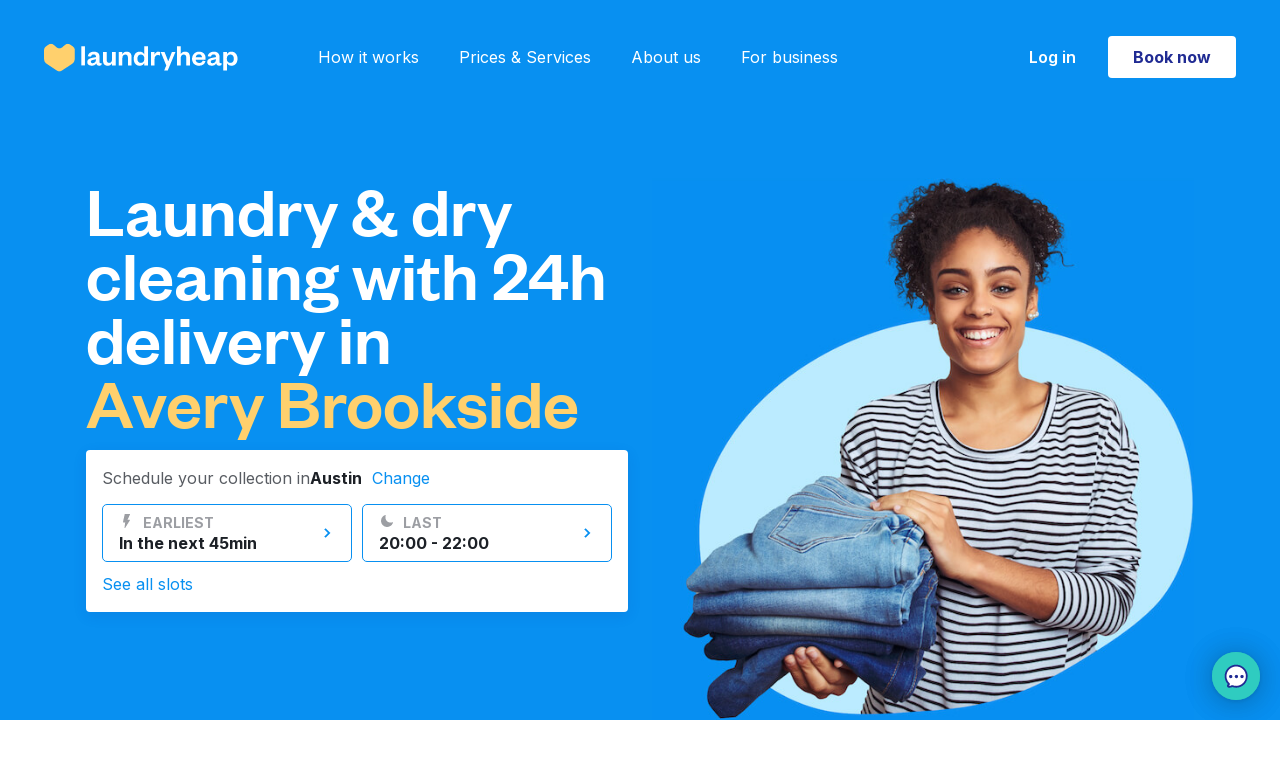

--- FILE ---
content_type: image/svg+xml
request_url: https://prod-cdn.laundryheap.com/assets/app_banner/stars-0015ce101cdcc4418c53c15453f27951c05b8d6d45ad0f6b657c8cf678620701.svg
body_size: 388
content:
<svg width="76" height="12" viewBox="0 0 76 12" fill="none" xmlns="http://www.w3.org/2000/svg">
<path fill-rule="evenodd" clip-rule="evenodd" d="M4.14604 4.00683L6 0.25L7.85396 4.00683L12 4.60924L8.9998 7.53354L9.70853 11.6628L6 9.71314L2.29147 11.6628L3.0002 7.53354L0 4.60924L4.14604 4.00683Z" fill="#FFD06D"/>
<path fill-rule="evenodd" clip-rule="evenodd" d="M20.146 4.00683L22 0.25L23.854 4.00683L28 4.60924L24.9998 7.53354L25.7085 11.6628L22 9.71314L18.2915 11.6628L19.0002 7.53354L16 4.60924L20.146 4.00683Z" fill="#FFD06D"/>
<path fill-rule="evenodd" clip-rule="evenodd" d="M36.146 4.00683L38 0.25L39.854 4.00683L44 4.60924L40.9998 7.53354L41.7085 11.6628L38 9.71314L34.2915 11.6628L35.0002 7.53354L32 4.60924L36.146 4.00683Z" fill="#FFD06D"/>
<path fill-rule="evenodd" clip-rule="evenodd" d="M52.146 4.00683L54 0.25L55.854 4.00683L60 4.60924L56.9998 7.53354L57.7085 11.6628L54 9.71314L50.2915 11.6628L51.0002 7.53354L48 4.60924L52.146 4.00683Z" fill="#FFD06D"/>
<path fill-rule="evenodd" clip-rule="evenodd" d="M70 1.32822L68.4629 4.44295L65.0254 4.94241L67.5129 7.36698L66.9253 10.7905L70 9.17407L73.0747 10.7905L72.4871 7.36698L74.9746 4.94241L71.5371 4.44295L70 1.32822ZM68.146 4.00683L70 0.25L71.854 4.00683L76 4.60924L72.9998 7.53354L73.7085 11.6628L70 9.71314L66.2915 11.6628L67.0002 7.53354L64 4.60924L68.146 4.00683Z" fill="#FFD06D"/>
<g clip-path="url(#clip0_1251_13544)">
<path fill-rule="evenodd" clip-rule="evenodd" d="M68.146 4.00683L70 0.25L71.854 4.00683L76 4.60924L72.9998 7.53354L73.7085 11.6628L70 9.71314L66.2915 11.6628L67.0002 7.53354L64 4.60924L68.146 4.00683Z" fill="#FFD06D"/>
</g>
<defs>
<clipPath id="clip0_1251_13544">
<rect width="6" height="12" fill="white" transform="translate(64)"/>
</clipPath>
</defs>
</svg>


--- FILE ---
content_type: image/svg+xml
request_url: https://prod-cdn.laundryheap.com/assets/landing/testimonials/stars_4-6b6ed24168b2c728f9fe2949e48f0b02ab276c92e18f72a8e557986af82bebfb.svg
body_size: 1207
content:
<svg width="76" height="14" viewBox="0 0 76 14" fill="none" xmlns="http://www.w3.org/2000/svg">
<path d="M7.08677 0.513849C7.22728 0.232363 7.45646 0.232363 7.59639 0.513849L9.3642 4.06582C9.5047 4.3473 9.87555 4.61508 10.1888 4.65962L14.1425 5.23057C14.4558 5.27567 14.5272 5.49207 14.3003 5.71132L11.4395 8.4759C11.2126 8.69514 11.071 9.12793 11.1245 9.43739L11.7994 13.3416C11.853 13.6511 11.667 13.7847 11.3871 13.6385L7.85091 11.7943C7.57049 11.6482 7.11154 11.6482 6.83167 11.7943L3.29546 13.6373C3.01503 13.7835 2.8296 13.6499 2.88315 13.3404L3.55861 9.43622C3.61216 9.12676 3.47051 8.69398 3.24363 8.47473L0.382879 5.71015C0.155991 5.4909 0.226824 5.27507 0.540658 5.2294L4.49435 4.65845C4.80761 4.61334 5.17902 4.34556 5.31896 4.06465L7.08677 0.513849Z" fill="#FFD06D"/>
<path d="M22.2694 0.513849C22.4099 0.232363 22.6391 0.232363 22.779 0.513849L24.5468 4.06582C24.6873 4.3473 25.0582 4.61508 25.3714 4.65961L29.3251 5.23057C29.6384 5.27567 29.7098 5.49207 29.4829 5.71132L26.6221 8.47589C26.3953 8.69514 26.2536 9.12792 26.3072 9.43739L26.982 13.3416C27.0356 13.6511 26.8496 13.7847 26.5697 13.6385L23.0335 11.7943C22.7531 11.6482 22.2942 11.6482 22.0143 11.7943L18.4781 13.6373C18.1976 13.7835 18.0122 13.6499 18.0658 13.3404L18.7412 9.43622C18.7948 9.12676 18.6531 8.69397 18.4262 8.47473L15.5655 5.71015C15.3386 5.4909 15.4094 5.27507 15.7233 5.2294L19.677 4.65845C19.9902 4.61334 20.3616 4.34556 20.5016 4.06465L22.2694 0.513849Z" fill="#FFD06D"/>
<path d="M37.453 0.513849C37.5935 0.232363 37.8227 0.232363 37.9626 0.513849L39.7304 4.06582C39.8709 4.3473 40.2418 4.61508 40.555 4.65961L44.5087 5.23057C44.822 5.27567 44.8934 5.49207 44.6665 5.71132L41.8057 8.47589C41.5789 8.69514 41.4372 9.12792 41.4908 9.43739L42.1656 13.3416C42.2192 13.6511 42.0332 13.7847 41.7533 13.6385L38.2171 11.7943C37.9367 11.6482 37.4777 11.6482 37.1979 11.7943L33.6617 13.6373C33.3812 13.7835 33.1958 13.6499 33.2494 13.3404L33.9248 9.43622C33.9784 9.12676 33.8367 8.69397 33.6098 8.47473L30.7491 5.71015C30.5222 5.4909 30.593 5.27507 30.9069 5.2294L34.8606 4.65845C35.1738 4.61334 35.5452 4.34556 35.6852 4.06465L37.453 0.513849Z" fill="#FFD06D"/>
<path d="M52.6356 0.513849C52.7761 0.232363 53.0053 0.232363 53.1452 0.513849L54.913 4.06582C55.0535 4.3473 55.4244 4.61508 55.7376 4.65961L59.6913 5.23057C60.0046 5.27567 60.076 5.49207 59.8491 5.71132L56.9884 8.47589C56.7615 8.69514 56.6198 9.12792 56.6734 9.43739L57.3483 13.3416C57.4018 13.6511 57.2158 13.7847 56.9359 13.6385L53.3997 11.7943C53.1193 11.6482 52.6604 11.6482 52.3805 11.7943L48.8443 13.6373C48.5639 13.7835 48.3784 13.6499 48.432 13.3404L49.1074 9.43622C49.161 9.12676 49.0193 8.69397 48.7925 8.47473L45.9317 5.71015C45.7048 5.4909 45.7757 5.27507 46.0895 5.2294L50.0432 4.65845C50.3564 4.61334 50.7278 4.34556 50.8678 4.06465L52.6356 0.513849Z" fill="#FFD06D"/>
<path d="M67.8192 0.513849C67.9597 0.232363 68.1889 0.232363 68.3288 0.513849L70.0966 4.06582C70.2371 4.3473 70.608 4.61508 70.9212 4.65961L74.8749 5.23057C75.1882 5.27567 75.2596 5.49207 75.0327 5.71132L72.1719 8.47589C71.9451 8.69514 71.8034 9.12792 71.857 9.43739L72.5318 13.3416C72.5854 13.6511 72.3994 13.7847 72.1195 13.6385L68.5833 11.7943C68.3029 11.6482 67.844 11.6482 67.5641 11.7943L64.0279 13.6373C63.7475 13.7835 63.562 13.6499 63.6156 13.3404L64.291 9.43622C64.3446 9.12676 64.2029 8.69397 63.976 8.47473L61.1153 5.71015C60.8884 5.4909 60.9592 5.27507 61.2731 5.2294L65.2268 4.65845C65.54 4.61334 65.9114 4.34556 66.0514 4.06465L67.8192 0.513849Z" fill="#D8DCDF"/>
</svg>


--- FILE ---
content_type: image/svg+xml
request_url: https://prod-cdn.laundryheap.com/assets/landing/testimonials/stars_5-7bf43dd2b54116645eb9b9ad39d73b5555092bce4bd867904a2829a1a6166744.svg
body_size: 1166
content:
<svg width="91" height="17" viewBox="0 0 91 17" fill="none" xmlns="http://www.w3.org/2000/svg">
<path d="M7.98942 0.898074C8.15362 0.569131 8.42144 0.569131 8.58496 0.898074L10.6508 5.04889C10.815 5.37784 11.2484 5.69076 11.6145 5.7428L16.2347 6.41001C16.6008 6.46272 16.6842 6.71561 16.4191 6.97182L13.076 10.2025C12.8109 10.4587 12.6454 10.9645 12.708 11.3261L13.4966 15.8886C13.5592 16.2502 13.3418 16.4063 13.0148 16.2355L8.8824 14.0804C8.55469 13.9096 8.01837 13.9096 7.69131 14.0804L3.55891 16.2341C3.2312 16.4049 3.01451 16.2488 3.07709 15.8872L3.86643 11.3247C3.92901 10.9631 3.76347 10.4573 3.49834 10.2011L0.155281 6.97045C-0.109858 6.71424 -0.027083 6.46203 0.339661 6.40865L4.95993 5.74144C5.326 5.68872 5.76003 5.3758 5.92357 5.04753L7.98942 0.898074Z" fill="#FFD06D"/>
<path d="M26.5202 0.898074C26.6844 0.569131 26.9522 0.569131 27.1157 0.898074L29.1816 5.04889C29.3458 5.37784 29.7791 5.69076 30.1452 5.7428L34.7655 6.41001C35.1316 6.46272 35.215 6.71561 34.9499 6.97182L31.6068 10.2025C31.3417 10.4587 31.1761 10.9645 31.2387 11.3261L32.0274 15.8886C32.09 16.2502 31.8726 16.4063 31.5456 16.2355L27.4132 14.0804C27.0855 13.9096 26.5491 13.9096 26.2221 14.0804L22.0897 16.2341C21.762 16.4049 21.5453 16.2488 21.6079 15.8872L22.3972 11.3247C22.4598 10.9631 22.2942 10.4573 22.0291 10.2011L18.686 6.97045C18.4209 6.71424 18.5037 6.46203 18.8704 6.40865L23.4907 5.74144C23.8568 5.68872 24.2908 5.3758 24.4543 5.04753L26.5202 0.898074Z" fill="#FFD06D"/>
<path d="M45.0509 0.898074C45.2151 0.569131 45.483 0.569131 45.6465 0.898074L47.7123 5.04889C47.8765 5.37784 48.3099 5.69076 48.676 5.7428L53.2962 6.41001C53.6623 6.46272 53.7458 6.71561 53.4806 6.97182L50.1376 10.2025C49.8724 10.4587 49.7069 10.9645 49.7695 11.3261L50.5581 15.8886C50.6207 16.2502 50.4034 16.4063 50.0763 16.2355L45.9439 14.0804C45.6162 13.9096 45.0799 13.9096 44.7528 14.0804L40.6204 16.2341C40.2927 16.4049 40.076 16.2488 40.1386 15.8872L40.928 11.3247C40.9905 10.9631 40.825 10.4573 40.5599 10.2011L37.2168 6.97045C36.9517 6.71424 37.0344 6.46203 37.4012 6.40865L42.0215 5.74144C42.3875 5.68872 42.8216 5.3758 42.9851 5.04753L45.0509 0.898074Z" fill="#FFD06D"/>
<path d="M63.5822 0.898074C63.7464 0.569131 64.0142 0.569131 64.1777 0.898074L66.2436 5.04889C66.4078 5.37784 66.8412 5.69076 67.2072 5.7428L71.8275 6.41001C72.1936 6.46272 72.277 6.71561 72.0119 6.97182L68.6688 10.2025C68.4037 10.4587 68.2381 10.9645 68.3007 11.3261L69.0894 15.8886C69.152 16.2502 68.9346 16.4063 68.6076 16.2355L64.4752 14.0804C64.1475 13.9096 63.6111 13.9096 63.2841 14.0804L59.1517 16.2341C58.824 16.4049 58.6073 16.2488 58.6699 15.8872L59.4592 11.3247C59.5218 10.9631 59.3562 10.4573 59.0911 10.2011L55.7481 6.97045C55.4829 6.71424 55.5657 6.46203 55.9324 6.40865L60.5527 5.74144C60.9188 5.68872 61.3528 5.3758 61.5163 5.04753L63.5822 0.898074Z" fill="#FFD06D"/>
<path d="M82.113 0.898074C82.2772 0.569131 82.545 0.569131 82.7085 0.898074L84.7744 5.04889C84.9385 5.37784 85.3719 5.69076 85.738 5.7428L90.3583 6.41001C90.7243 6.46272 90.8078 6.71561 90.5426 6.97182L87.1996 10.2025C86.9344 10.4587 86.7689 10.9645 86.8315 11.3261L87.6202 15.8886C87.6827 16.2502 87.4654 16.4063 87.1383 16.2355L83.0059 14.0804C82.6782 13.9096 82.1419 13.9096 81.8148 14.0804L77.6824 16.2341C77.3547 16.4049 77.138 16.2488 77.2006 15.8872L77.99 11.3247C78.0525 10.9631 77.887 10.4573 77.6219 10.2011L74.2788 6.97045C74.0137 6.71424 74.0965 6.46203 74.4632 6.40865L79.0835 5.74144C79.4495 5.68872 79.8836 5.3758 80.0471 5.04753L82.113 0.898074Z" fill="#FFD06D"/>
</svg>


--- FILE ---
content_type: image/svg+xml
request_url: https://prod-cdn.laundryheap.com/assets/ArrowBiggerPrimaryBlue-0fe6373d63ad25fcdd4f8da3bab4bb00b2fc4532c7284ee1c29ff004cab5fb6e.svg
body_size: 81
content:
<svg width="24" height="24" viewBox="0 0 24 24" fill="none" xmlns="http://www.w3.org/2000/svg">
<path fill-rule="evenodd" clip-rule="evenodd" d="M13.9025 6.05078L19.6516 12.3691L19.7225 12.4186L19.7096 12.4328L19.7217 12.4462L19.6552 12.4926L13.9025 18.8149L12.0036 17.3174L15.5897 13.701H5V11.001H15.4274L12.0036 7.54828L13.9025 6.05078Z" fill="#0890F1"/>
</svg>


--- FILE ---
content_type: image/svg+xml
request_url: https://prod-cdn.laundryheap.com/assets/landing/testimonials/brands/play-e9fb8e736fe02261e2ac5542affdc545bf850769eb329f7bd7f2d291e1c2627d.svg
body_size: 393
content:
<svg width="25" height="24" viewBox="0 0 25 24" fill="none" xmlns="http://www.w3.org/2000/svg">
<path d="M6.42816 20C6.17787 19.875 6.05273 19.5625 6.05273 19.25C6.05273 19.1875 6.05273 19.0625 6.05273 19C6.05273 14.375 6.05273 9.74997 6.05273 5.18747C6.05273 4.93747 6.1153 4.74999 6.17787 4.49999C6.24047 4.37497 6.3656 4.24998 6.49077 4.125C9.18141 6.81248 11.8095 9.49996 14.4376 12.1875C11.7469 14.6874 9.11884 17.3125 6.42816 20Z" fill="#D8DCDF"/>
<path d="M17.0653 9.43749C16.3144 10.1875 15.501 10.9375 14.7501 11.75C12.2472 9.18749 9.68166 6.62499 7.17871 4.06249C7.17871 4.06249 7.17871 4 7.24128 4C10.4951 5.81248 13.7489 7.62501 17.0653 9.43749Z" fill="#D8DCDF"/>
<path d="M7.17871 20C9.68166 17.5 12.2472 15 14.7501 12.5C15.4384 13.1875 16.1893 13.875 17.0028 14.625C13.7489 16.4375 10.4951 18.25 7.24128 20H7.17871Z" fill="#D8DCDF"/>
<path d="M17.4413 14.375C16.6278 13.625 15.8769 12.875 15.0635 12.125C15.8769 11.3125 16.6904 10.5 17.5038 9.6875C17.7541 9.81248 18.0044 9.9375 18.2547 10.125C18.8804 10.5 19.5688 10.8125 20.1945 11.1875C20.3822 11.25 20.5074 11.375 20.6325 11.5625C20.8828 11.875 20.8828 12.1875 20.6325 12.5C20.5074 12.625 20.3822 12.75 20.1945 12.8125C19.3185 13.375 18.3799 13.875 17.4413 14.375Z" fill="#D8DCDF"/>
</svg>
